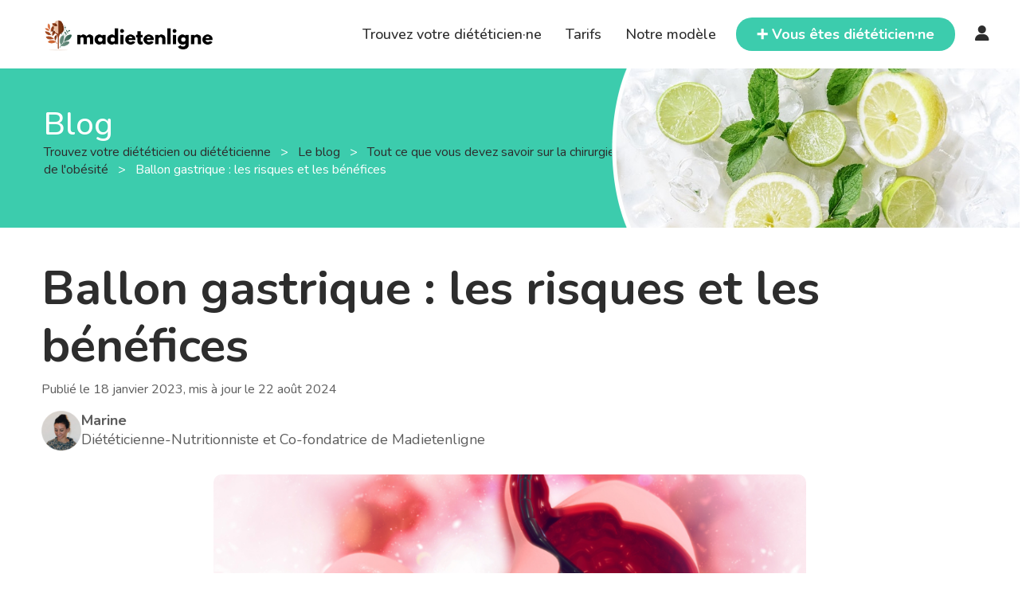

--- FILE ---
content_type: text/html; charset=UTF-8
request_url: https://www.madietenligne.fr/blog/ballon-gastrique-les-risques-et-les-benefices
body_size: 10866
content:

<!doctype html>
<html lang="fr">

<head>
	<meta charset="utf-8" />
	<meta http-equiv="X-UA-Compatible" content="IE=edge" />
	<meta name="keywords" content="diététique en ligne,diététicien,diététicienne,diététique,nutrition,consultation,téléconsultation,rendez-vous" />
	<meta name="description" content="Trouvez rapidement un·e diététicien·ne et prenez rendez-vous en ligne gratuitement pour une consultation en cabinet ou à distance." />
	<meta name="author" content="Eddy MONTUS" />
	<meta name="viewport" content="width=device-width, initial-scale=1, maximum-scale=5" />
		<title>Les choses importantes à savoir sur le ballon gastrique avant de vous lancer</title>

	<meta property="og:url" content="http://www.madietenligne.fr/blog/ballon-gastrique-les-risques-et-les-benefices" />
	<meta property="og:title" content="Les choses importantes à savoir sur le ballon gastrique avant de vous lancer" />
	<meta property="og:description" content="Trouvez rapidement un·e diététicien·ne et prenez rendez-vous en ligne gratuitement pour une consultation en cabinet ou à distance." />

			<meta property="og:type" content="article" />
		<meta property="og:image" content="https://image.madietenligne.fr/images/blog/Illustration-ballon-gastrique.png" />
	
	<link rel="apple-touch-icon" sizes="180x180" href="/apple-touch-icon.png" />
	<link rel="shortcut icon" type="image/x-icon" href="/favicon.ico" />
	<link rel="icon" type="image/png" sizes="32x32" href="/favicon-32x32.png" />
	<link rel="icon" type="image/png" sizes="16x16" href="/favicon-16x16.png" />
	<link rel="manifest" href="/site.webmanifest" />

	<!-- Canoncial -->
			<link rel="canonical" href="https://www.madietenligne.fr/blog/ballon-gastrique-les-risques-et-les-benefices" />
	
	<!-- Fonts -->
	<link rel="preconnect" href="https://fonts.googleapis.com">
	<link rel="preconnect" href="https://fonts.gstatic.com" crossorigin>
	<link href="https://fonts.googleapis.com/css2?family=Nunito:ital,wght@0,200..1000;1,200..1000&display=swap" rel="stylesheet">
	<link rel="stylesheet" type="text/css" href="/node_modules/@fortawesome/fontawesome-free/css/all.min.css?v=6" />

	<link rel="stylesheet" href="https://cdn.jsdelivr.net/gh/orestbida/cookieconsent@3.1.0/dist/cookieconsent.css" />

	<!-- Style CSS -->
	<link rel="stylesheet" type="text/css" href="/node_modules/bootstrap/dist/css/bootstrap.min.css?v=6.0.7b" />

			<link rel="stylesheet" type="text/css" href="/css/blog.min.css?v=6.0.7b" />
	
	<link rel="stylesheet" type="text/css" href="/css/style.min.css?v=6.0.7b" />
	<link rel="stylesheet" type="text/css" href="/css/responsive.min.css?v=6.0.7b" />
</head>

<body>
						<div id="wrapper">
						<header id="header" class="site-header">
								<div class="container-fluid">
					<div class="row align-items-center">
						<div class="col-1 d-lg-none p-0 align-center">
							<div class="site__menu">
								<a title="Menu Icon" href="#" class="site__menu__icon">
									<i class="fa-solid fa-bars"></i>
								</a>
								<div class="popup-background"></div>
								<div class="popup popup--left">
									<a title="Close" href="#" class="popup__close">
										<i class="fa-solid fa-xmark"></i>
									</a><!-- .popup__close -->
									<div class="popup__content">
										<div class="popup__destinations popup__box">
											<ul class="menu-arrow">
												<li>
													<a href="/annuaire" title="Trouvez votre diététicien·ne">Trouvez votre diététicien·ne</a>
												</li>
											</ul>
										</div>
										<div class="popup__menu popup__box">
											<ul class="menu-arrow">
												<li>
													<a href="javascript:;" onclick="window.linkAction(this); return false;" data-href="L3Rhcmlmcw==" title="Tarifs">Tarifs</a>
												</li>
											</ul>
										</div><!-- .popup__menu -->
										<div class="popup__destinations popup__box">
											<ul class="menu-arrow">
												<li>
													<a href="javascript:;" onclick="window.linkAction(this); return false;" data-href="L25vdHJlLW1vZGVsZQ==" title="Notre modèle">Notre modèle</a>
												</li>
											</ul>
										</div>
										<div class="popup__user popup__box open-form">
																							<a title="Connexion" href="javascript:;" class="open-login">Connexion</a>
																					</div><!-- .popup__user -->
									</div><!-- .popup__content -->
									<div class="popup__button popup__box">
										<a href="javascript:;" onclick="window.linkAction(this); return false;" data-href="L3Bybw==" title="Vous êtes diététicien·ne" class="btn">
											<span>➕ Vous êtes diététicien·ne ?</span>
										</a>
									</div><!-- .popup__button -->
								</div><!-- .popup -->
							</div><!-- .site__menu -->
						</div>
						<div class="col-10 col-lg-3">
							<div class="site site-brand">
								<div class="site__brand">
									<a title="Logo" href="/" class="site__brand__logo"><img src="/images/assets/logo.png" alt="Madietenligne"></a>
								</div><!-- .site__brand -->
							</div><!-- .site -->
						</div><!-- .col-md-6 -->
						<div class="col-1 col-lg-9 p-0">
							<div class="right-header align-right">
								<nav class="main-menu">
									<ul>
										<li>
											<a href="/annuaire" title="Trouvez votre diététicien·ne">Trouvez votre diététicien·ne</a>
										</li>
										<li>
											<a href="javascript:;" onclick="window.linkAction(this); return false;" data-href="L3Rhcmlmcw==" title="Tarifs">Tarifs</a>
										</li>
										<li>
											<a href="javascript:;" onclick="window.linkAction(this); return false;" data-href="L25vdHJlLW1vZGVsZQ==" title="Notre modèle">Notre modèle</a>
										</li>
									</ul>
								</nav>
								<div class="popup popup-form">
									<a title="Close" href="javascript:;" class="popup__close">
										<i class="fa-solid fa-xmark"></i>
									</a><!-- .popup__close -->
									<ul class="choose-form">
										<li class="nav-login active"><a title="Connexion" href="#login">Connexion</a></li>
										<li class="nav-reset"><a title="Mot de passe oublié" href="#reset">Mot de passe oublié</a></li>
									</ul>
									<div class="popup-content">
										<form method="post" action="/connexion" class="form-log form-content" id="login" >
																																	<input type="hidden" name="redirect" value="" />
											<div class="field-input">
												<input name="email" type="email" value="" placeholder="Email" required="required">
											</div>
											<div class="field-input">
												<input name="password" type="password" value="" placeholder="Mot de passe" required="required">
											</div>
											<a title="🧑‍⚕️ Diététicien·ne, je m’inscris ✌️" href="/pro">🧑‍⚕️ Diététicien·ne, je m’inscris ✌️</a>
											<input type="submit" name="submit" value="Connexion">
										</form>
										<form method="post" action="/mot-de-passe-oublie" class="form-sign form-content" id="reset"  style="display:none;">
																						<div class="field-input">
												<input name="email" type="email" value="" placeholder="Email" required="required">
											</div>
											<input type="submit" name="submit" value="Valider">
										</form>
									</div>
								</div><!-- .popup-form -->
								<div class="right-header__search">
									<a title="Search" href="javascript:;" class="search-open">
										🔍
									</a>
									<div class="site__search">
										<a title="Close" href="javascript:;" class="search__close">
											<i class="fa-solid fa-xmark"></i>
										</a><!-- .search__close -->
										<form action="/annuaire" class="site__search__form" method="GET">
											<div class="site__search__field">
												<span class="site__search__icon">
													🔍
												</span><!-- .site__search__icon -->
												<input class="site__search__input" id="city-mobile" type="text" name="city" placeholder="Ex : Paris, Bordeaux, ...">
											</div><!-- .search__input -->
										</form><!-- .search__form -->
									</div><!-- .site__search -->
								</div>
								<div class="right-header__button btn">
									<a href="javascript:;" onclick="window.linkAction(this); return false;" data-href="L3Bybw==" title="Vous êtes diététicien·ne">
										<span>➕ Vous êtes diététicien·ne</span>
									</a>
								</div><!-- .right-header__button -->
								<div class="main-menu">
																			<a title="Login" class="open-login" href="javascript:;"><i class="fa-solid fa-user" style="font-size:20px;"></i></a>
																	</div>
							</div><!-- .right-header -->
						</div><!-- .col-md-6 -->
					</div><!-- .row -->
				</div><!-- .container-fluid -->
				</header><!-- .site-header -->

													<main id="main" class="site-main">
																		
									
<div class="page-title page-title--small page-title--blog align-left d-none d-lg-block">
    <div class="header-illustration" style="background-image: url(/images/bg/bg-blog.jpeg);">
    </div>
    <div class="container">
        <div class="page-title__content">
            <span class="h1">Blog</span>
            <p class="page-title__slogan">
                <span>
                    <a title="Homepage" href="/"><i class="ti ti-home"></i> Trouvez votre diététicien ou diététicienne </a>
                </span>
                <span>&nbsp; > &nbsp;</span>
                <span>
                    <a title="Blog" href="/blog"><i class="ti ti-home"></i> Le blog </a>
                </span>
                                    <span>&nbsp; > &nbsp;</span>
                    <span>
                        <a title="Blog" href="https://www.madietenligne.fr/blog/tout-ce-que-vous-devez-savoir-sur-la-chirurgie-de-l-obesite"><i class="ti ti-home"></i> Tout ce que vous devez savoir sur la chirurgie de l'obésité </a>
                    </span>
                                <span>&nbsp; > &nbsp;</span>
                <span>Ballon gastrique : les risques et les bénéfices</span>
            </p>
        </div>
    </div>
</div><!-- .page-title -->

<div class="container d-block d-lg-none">
    <p class="page-title__slogan">
        <span>
            <a title="Homepage" href="/"><i class="ti ti-home"></i> Trouvez votre diététicien ou diététicienne </a>
        </span>
        <span>&nbsp; > &nbsp;</span>
        <span>
            <a title="Blog" href="/blog"><i class="ti ti-home"></i> Le blog </a>
        </span>
                    <span>&nbsp; > &nbsp;</span>
            <span>
                <a title="Blog" href="https://www.madietenligne.fr/blog/tout-ce-que-vous-devez-savoir-sur-la-chirurgie-de-l-obesite"><i class="ti ti-home"></i> Tout ce que vous devez savoir sur la chirurgie de l'obésité </a>
            </span>
                <span>&nbsp; > &nbsp;</span>
        <span>Ballon gastrique : les risques et les bénéfices</span>
    </p>
</div>

<div class="blog-content">
    <div class="container">

        <h1 class="page-title__name">Ballon gastrique : les risques et les bénéfices</h1>
        <p class="publish-date">Publié le 18 janvier 2023, mis à jour le 22 août 2024</p>
        <div class="author-container mb-3">
            <div>
                <img src="/images/marine.png" class="author-pic" alt="Photo marine" />
            </div>
            <p><b>Marine</b><br/>Diététicienne-Nutritionniste et Co-fondatrice de Madietenligne</p>
        </div>

        <div class="row">
                                <div class="col-lg-12">
                                        <div class="blog-left">
                        <div class="entry-content">
                            <div class="featured-imagebox featured-imagebox-post ttm-box-view-top-image">
                                                                        <div class="col-12 col-md-8 offset-md-2">
                                                                                <div class="featured-thumbnail" style="background:url('https://image.madietenligne.fr/images/blog/Illustration-ballon-gastrique.png')">
                                        </div>
                                        </div>
                                    </div>
                                    <p class="fw-bold mt-4"></p>
                                    <div class="ttm-blog-classic-content single-blog ttm-bgcolor-white">
                                        <div class="mb-5 summary">
                                            <p class="h4 mt-4 mb-4"><b>Sommaire:</b></p>
                                            <ul>
  <li class="first">
    <a href="#les-differents-types-de-ballons-gastriques">Les différents types de ballons gastriques</a>
  </li>
  <li>
    <a href="#qu-est-ce-que-le-ballon-allurion-anciennement-elipse">Qu&#039;est-ce que le ballon Allurion (anciennement Elipse) ? </a>
  </li>
  <li>
    <a href="#quels-sont-les-avantages-et-les-risques-du-ballon-intra-gastrique">Quels sont les avantages et les risques du ballon intra-gastrique ?</a>
  </li>
  <li>
    <a href="#pose-du-ballon-gastrique-comment-se-passe-la-convalescence">Pose du ballon gastrique : comment se passe la convalescence ?</a>
  </li>
  <li>
    <a href="#la-perte-de-poids-attendue-avec-un-ballon-dans-l-estomac">La perte de poids attendue avec un ballon dans l&#039;estomac ?</a>
  </li>
  <li>
    <a href="#les-resultats-a-long-terme">Les résultats à long terme</a>
  </li>
  <li>
    <a href="#les-alternatives-au-ballon-gastrique-pour-la-perte-de-poids">Les alternatives au ballon gastrique pour la perte de poids</a>
  </li>
  <li>
    <a href="#quel-est-le-cout-prix-d-un-ballon-gastrique-et-sa-prise-en-charge">Quel est le coût (prix) d&#039;un ballon gastrique et sa prise en charge ?</a>
  </li>
  <li>
    <a href="#est-ce-que-la-mutuelle-rembourse-le-ballon-gastrique">Est-ce que la mutuelle rembourse le ballon gastrique ?</a>
  </li>
  <li class="last">
    <a href="#qui-a-le-droit-au-ballon-gastrique-les-criteres-d-eligibilite">Qui a le droit au ballon gastrique ? Les critères d&#039;éligibilité</a>
  </li>
</ul>
                                        </div>
                                    </div>

                                    
                                    <div class="entry-desc">
                                        <p>Le ballon gastrique est une méthode non chirurgicale utilisée qui a pour objectif d'aider les personnes en surpoids à perdre du poids. Il s'agit d'un dispositif en silicone ou en polyuréthane rempli de solution saline stérile qui est inséré dans l'estomac grâce à un cathéter. Le ballon gastrique occupe une partie de l'espace de l'estomac, ce qui diminue la sensation de faim et augmente la sensation de satiété. Cette technique peut être utilisée comme un outil supplémentaire dans le cadre d'un programme de perte de poids, en combinaison avec un régime alimentaire équilibré et de l'exercice physique.</p>
<h2 id="les-differents-types-de-ballons-gastriques">Les différents types de ballons gastriques</h2>
<p>Il existe plusieurs types de ballons gastriques utilisés pour aider les patients souffrant de surpoids ou d'obésité à perdre du poids. Les deux principaux types sont le ballon en polyuréthane et le ballon en silicone.</p>
<p>Le <strong>ballon en polyuréthane</strong> est inséré dans l'estomac via une capsule reliée à un cathéter. Il est ensuite rempli de solution saline (eau salée stérile) via le cathéter. La durée d'utilisation de ce ballon est généralement de 4 à 6 mois, après quoi il se désintègre tout seul et est éliminé par voie naturelle.</p>
<p>Le <strong>ballon en silicone</strong> est quant à lui inséré et retiré par voie endoscopique (fibroscopie) sous anesthésie générale. Il est rempli de sérum physiologique et dure généralement 1 an. Il a l'avantage d'être plus durable que le ballon en polyuréthane, cependant la pose et le retrait du ballon gastrique nécessite une intervention par le médecin spécialisé.</p>
<p>Les deux types de ballons gastriques ont pour effet de limiter la capacité de l'estomac, ce qui entraîne une sensation de satiété plus rapidement et donc une diminution de la quantité de nourriture ingérée. Ils sont généralement utilisés en association avec un suivi diététique et des exercices physiques pour obtenir des bons résultats.</p>
<h2 id="qu-est-ce-que-le-ballon-allurion-anciennement-elipse">Qu'est-ce que le ballon Allurion (anciennement Elipse) ?&nbsp;</h2>
<p>Le ballon Allurion est une méthode de perte de poids non-chirurgicale qui utilise un petit ballon rempli d'eau pour diminuer l'appétit et la quantité de nourriture que vous pouvez manger. Le ballon est inséré dans l'estomac à travers la bouche, sans nécessiter d'incision ou d'anesthésie générale, et est ensuite rempli d'eau à l'aide d'un tube mince. Une fois rempli, le ballon flotte librement dans l'estomac, occupant de l'espace et créant une sensation de satiété. Après 4 mois, le ballon se désintègre tout seul dans l’estomac. Cette méthode est adaptée pour les patients qui ont un indice de masse corporelle (IMC) compris entre 27 et 40 et qui cherchent une alternative à la chirurgie bariatrique.</p>
<p></p>
<h2 id="quels-sont-les-avantages-et-les-risques-du-ballon-intra-gastrique">Quels sont les avantages et les risques du ballon intra-gastrique ?</h2>
<p>Le ballon gastrique (aussi appelé ballon intra-gastrique) est une méthode non invasive pour perdre du poids et diminuer la surchage pondérale. Le ballon occupe une partie de l'espace de l'estomac, ce qui permet de se sentir plus rapidement rassasié et de manger moins.</p>
<p>Les avantages du ballon gastrique sont une <strong>perte de poids rapide</strong>, une diminution des risques de maladies liées à l'obésité, et une récupération rapide après l'intervention. Cependant, il existe également des risques associés au ballon gastrique, tels que des vomissements, des nausées, des douleurs abdominales. Il y a aussi un risque de migration ou de fuite du ballon.</p>
<p></p>
<h2 id="pose-du-ballon-gastrique-comment-se-passe-la-convalescence">Pose du ballon gastrique : comment se passe la convalescence ?</h2>
<p><strong>Dans les premiers jours</strong> qui suivent la pose d'un ballon gastrique, il est normal de ressentir des sensations d'inconfort, comme des <strong>vomissements ou des nausées</strong>, ainsi que des douleurs abdominales. Ces symptômes sont généralement temporaires et devraient s'estomper au bout d'une semaine environ.</p>
<p>Il est important de suivre un régime alimentaire adapté après la pose d'un ballon gastrique, car l'estomac est encore sensible et ne peut pas tolérer les aliments trop riches ou épicés. Il est également recommandé de boire beaucoup d'eau.</p>
<p>Le suivi avec une équipe médicale pluridisciplinaire est essentiel et il est ainsi essentiel de suivre un <strong>suivi régulier avec un diététicien</strong><strong> </strong>pour rééquilibrer l'alimentation, avoir des consignes diététiques et gérer les sensations alimentaires. Il est important de continuer à manger des aliments sains et équilibrés suivant vos besoins, pour maintenir un poids santé et éviter de reprendre les kilos perdus.</p>
<p>L'exercice régulier est de son côté essentiel pour maintenir un poids santé et améliorer la santé.</p>
<p><b></b></p>
<p><div class="sponso-container"><h2>Consulter un·e diététicien·ne</h2><div class="sponso"><p><b>Besoin d'un avis sur votre alimentation</b> rapidement ?<br/>Prenez rendez-vous simplement avec un·e <b>diététicien·ne</b></p><a href="https://www.madietenligne.fr/annuaire/specialites/chirurgie-bariatrique" class="btn btn-white">Consultez</a></div></div></p>
<h2 id="la-perte-de-poids-attendue-avec-un-ballon-dans-l-estomac">La perte de poids attendue avec un ballon dans l'estomac ?</h2>
<p>En utilisant ce dispositif, il est possible de <strong>perdre environ 10 à 15% de son poids total</strong>, ce qui représente une <strong>moyenne de 10 à 15 kilos</strong>. Cependant, la réussite de cette technique et les résultats peuvent varier en fonction de l'IMC de départ, du suivi alimentaire mis en place, de l'activité physique, du métabolisme…</p>
<h2 id="les-resultats-a-long-terme">Les résultats à long terme</h2>
<p>L'utilisation d'un ballon gastrique peut entraîner des résultats à long terme importants en termes de perte de poids. En effet, il est courant d'observer une <strong>perte de poids supérieure à 10 % (6 à 18 mois après le retrait du ballon)</strong>, qui se maintient chez 30 à 50 % des patients. Mais aussi une diminution de l'indice de masse corporelle (IMC) et de la masse grasse, ainsi qu'une diminution de la prise énergétique au quotidien. Ces résultats peuvent varier en fonction de facteurs tels que le mode de vie et l'état de santé de la personne avant et après l'utilisation du ballon gastrique.</p>
<p><b></b></p>
<h2 id="les-alternatives-au-ballon-gastrique-pour-la-perte-de-poids">Les alternatives au ballon gastrique pour la perte de poids</h2>
<p>Il existe plusieurs alternatives au ballon gastrique pour la perte de poids, dont l'anneau gastrique, le bypass gastrique et la sleeve gastrectomie. L'<strong><a href="https://www.madietenligne.fr/blog/les-avantages-et-les-risques-de-lanneau-gastrique-ce-que-vous-devez-savoir" target="_blank" rel="noopener">anneau gastrique</a></strong> est un dispositif médical qui est inséré chirurgicalement autour de l'estomac pour diminuer sa taille. Le <a href="https://www.madietenligne.fr/blog/les-avantages-et-les-risques-du-bypass-gastrique" target="_blank" rel="noopener"><strong>bypass gastrique</strong></a> est une intervention chirurgicale qui consiste à créer une petite poche gastrique et à raccorder une partie de l'intestin grêle directement à cette poche, ce qui limite la quantité de nourriture que vous pouvez manger et absorber. La <strong><a href="https://www.madietenligne.fr/blog/la-sleeve-gastrectomie-avantages-et-inconvenients" target="_blank" rel="noopener">sleeve gastrectomie</a></strong> est une intervention chirurgicale qui consiste à retirer une partie de l'estomac pour réduire sa taille. Ces <a href="https://www.madietenligne.fr/blog/tout-ce-que-vous-devez-savoir-sur-la-chirurgie-de-l-obesite" target="_blank" rel="noopener">alternatives chirurgicales au ballon gastrique</a> peuvent entraîner une perte de poids importante, mais elles comportent des risques et des effets secondaires possibles, et doivent être discutées avec un médecin pour déterminer laquelle est la plus appropriée.</p>
<h2 id="quel-est-le-cout-prix-d-un-ballon-gastrique-et-sa-prise-en-charge">Quel est le coût (prix) d'un ballon gastrique et sa prise en charge ?</h2>
<p>En général, l'insertion d'un ballon gastrique coûte <strong>environ 3000 euros</strong>, ce qui n'est pas remboursé par l'assurance maladie. Le retrait du ballon en silicone nécessite un coût supplémentaire d'environ 400 euros.</p>
<h2 id="est-ce-que-la-mutuelle-rembourse-le-ballon-gastrique">Est-ce que la mutuelle rembourse le ballon gastrique ?</h2>
<p></p>
<p>Actuellement, <strong>les mutuelles ne prennent pas en charge le ballon gastrique</strong>. Cependant, les consultations avec les praticiens spécialisés dans ce traitement peuvent être remboursées selon les termes spécifiques de votre contrat de mutuelle. Il est recommandé de vérifier les détails de votre couverture ou de contacter directement votre assureur pour obtenir des informations précises sur les solutions de remboursement disponibles.</p>
<h2 id="qui-a-le-droit-au-ballon-gastrique-les-criteres-d-eligibilite">Qui a le droit au ballon gastrique ? Les critères d'éligibilité</h2>
<p>Tout d'abord, il est nécessaire d'avoir un <strong>IMC (indice de masse corporelle) supérieur à 27</strong>. Cet indice est calculé en divisant votre poids en kilogrammes par votre taille en mètres au carré.</p>
<p>Ensuite, l'âge est un critère important. L’âge recommandé est de <strong>18 à 65 ans</strong>.</p>
<p>Il est également important de vérifier avec le médecin qu'il n'y a <strong>pas de contre-indications</strong> pour la procédure. Les grossesses, l'alcoolisme, les troubles du comportement alimentaire, les antécédents de chirurgie gastrique, les hernies hiatales, les pathologies hépatiques sévères, la maladie de Crohn, la prise d'anti-inflammatoires ou d'anti-coagulants sont des exemples de situations qui peuvent rendre la procédure inadéquate ou dangereuse.</p>                                    </div><!-- .entry-desc -->
                            </div><!-- .entry-content -->
                        </div><!-- .place__left -->
                    </div>
                                        <div class="row mx-lg-5">
                        <div class="col-12">
                            <div class="related-post">
                                                                    <h2>Articles de la même catégorie :</h2>
                                    <div class="related-grid columns-3">
                                                                                    <article class="hover__box post">
                                                <div class="post__thumb hover__box__thumb">
                                                    <a title="La sleeve gastrectomie : avantages et inconvénients" href="https://www.madietenligne.fr/blog/la-sleeve-gastrectomie-avantages-et-inconvenients"><img data-src="https://image.madietenligne.fr/images/blog/Illustration-sleeve-gastrectomie.png?resize=fill:150" alt="Illustration article" loading="lazy"></a>
                                                </div>
                                                <div class="post__info">
                                                    <p class="post__category">
                                                        Diététique | Article
                                                        <span class="date">
                                                            16/01/2023                                                        </span>
                                                    </p>
                                                    <h4><a title="La sleeve gastrectomie : avantages et inconvénients" href="https://www.madietenligne.fr/blog/la-sleeve-gastrectomie-avantages-et-inconvenients">La sleeve gastrectomie : avantages et inconvénients</a></h4>
                                                </div>
                                            </article>
                                                                                    <article class="hover__box post">
                                                <div class="post__thumb hover__box__thumb">
                                                    <a title="Les avantages et les risques de l'anneau gastrique : ce que vous devez savoir" href="https://www.madietenligne.fr/blog/les-avantages-et-les-risques-de-lanneau-gastrique-ce-que-vous-devez-savoir"><img data-src="https://image.madietenligne.fr/images/blog/Illustration-anneau-gastrique.png?resize=fill:150" alt="Illustration article" loading="lazy"></a>
                                                </div>
                                                <div class="post__info">
                                                    <p class="post__category">
                                                        Diététique | Article
                                                        <span class="date">
                                                            17/01/2023                                                        </span>
                                                    </p>
                                                    <h4><a title="Les avantages et les risques de l'anneau gastrique : ce que vous devez savoir" href="https://www.madietenligne.fr/blog/les-avantages-et-les-risques-de-lanneau-gastrique-ce-que-vous-devez-savoir">Les avantages et les risques de l'anneau gastrique : ce que vous devez savoir</a></h4>
                                                </div>
                                            </article>
                                                                                    <article class="hover__box post">
                                                <div class="post__thumb hover__box__thumb">
                                                    <a title="Les avantages et les risques du Bypass Gastrique" href="https://www.madietenligne.fr/blog/les-avantages-et-les-risques-du-bypass-gastrique"><img data-src="https://image.madietenligne.fr/images/blog/Illustration-bypass-gastrique.png?resize=fill:150" alt="Illustration article" loading="lazy"></a>
                                                </div>
                                                <div class="post__info">
                                                    <p class="post__category">
                                                        Diététique | Article
                                                        <span class="date">
                                                            19/01/2023                                                        </span>
                                                    </p>
                                                    <h4><a title="Les avantages et les risques du Bypass Gastrique" href="https://www.madietenligne.fr/blog/les-avantages-et-les-risques-du-bypass-gastrique">Les avantages et les risques du Bypass Gastrique</a></h4>
                                                </div>
                                            </article>
                                                                                    <article class="hover__box post">
                                                <div class="post__thumb hover__box__thumb">
                                                    <a title="Chirurgie bariatrique : les risques de carences en vitamines" href="https://www.madietenligne.fr/blog/chirurgie-bariatrique-les-risques-de-carences-en-vitamines"><img data-src="https://image.madietenligne.fr/images/blog/Illustration-carence-vitamine-chiturgie-bariatrique.png?resize=fill:150" alt="Illustration article" loading="lazy"></a>
                                                </div>
                                                <div class="post__info">
                                                    <p class="post__category">
                                                        Diététique | Article
                                                        <span class="date">
                                                            21/01/2023                                                        </span>
                                                    </p>
                                                    <h4><a title="Chirurgie bariatrique : les risques de carences en vitamines" href="https://www.madietenligne.fr/blog/chirurgie-bariatrique-les-risques-de-carences-en-vitamines">Chirurgie bariatrique : les risques de carences en vitamines</a></h4>
                                                </div>
                                            </article>
                                                                            </div>
                                                            </div>
                        </div>
                    </div>
                    </div>
                </div>
        </div><!-- .blog-content -->									</main>

																			<footer id="footer" class="footer">
											<div class="container">
																									<div class="footer__top">
														<div class="row mb-5">
															<div class="col-lg-5">
																<div class="footer__top__info">
																	<a title="Logo" href="01_index_1.html" class="footer__top__info__logo"><img data-src="/images/assets/logo.png" alt="Madietenligne" loading="lazy"></a>
																	<p class="footer__top__info__desc">
																		Nous sommes ce que nous mangeons, nous avons ainsi fait de notre priorité l’accès simplifié à des vrai·e·s expert·e·s de la nutrition.
																		Bienvenue sur Madietenligne, une plateforme d’échanges et de mise en relation entre diététicien·ne et patient·e.
																	</p>
																</div>
															</div>
															<div class="col-lg-2">
																<aside class="footer__top__nav">
																	<h3>Liens</h3>
																	<ul>
																		<!--<li><a title="À propos" href="06_about-us.html">À propos</a></li>-->
																		<li><a title="Blog" href="/blog">Blog</a></li>
																		<li><a title="Partenariat" href="/partenariat">Partenariat</a></li>
																		<li><a title="Recettes" href="/recettes">Recettes</a></li>
																		<!--<li><a title="Faqs" href="15_faqs.html">Faqs</a></li>-->
																																					<li><a href="javascript:;" onclick="window.linkAction(this); return false;" data-href="L29wZW4tc3RhcnR1cA==">Open startup</a></li>
																																			</ul>
																</aside>
															</div>
															<div class="col-lg-2">
																<aside class="footer__top__nav">
																	<h3>Légal</h3>
																	<ul>
																		<li><a href="javascript:;" onclick="window.linkAction(this); return false;" data-href="L2NndQ==">Conditions générales d'utilisation</a></li>
																		<li><a href="javascript:;" onclick="window.linkAction(this); return false;" data-href="L2Nndg==">Conditions générales de vente</a></li>
																		<li><a href="javascript:;" onclick="window.linkAction(this); return false;" data-href="L21lbnRpb25zLWxlZ2FsZXM=">Mentions légales</a></li>
																		<li><a href="javascript:;" onclick="window.linkAction(this); return false;" data-href="L2NvbmZpZGVudGlhbGl0ZQ==">Confidentialité</a></li>
																	</ul>
																</aside>
															</div>
															<div class="col-lg-3">
																<aside class="footer__top__nav footer__top__nav--contact">
																	<h3>Nous contacter</h3>
																	<p>
																		<a href="javascript:;" onclick="window.linkAction(this); return false;" data-href="L2NvbnRhY3Q=" title="Contact">Formulaire de contact</a>
																	</p>
																	<ul>
																		<li class="facebook">
																			<a title="Facebook" href="https://facebook.com/madietenlignefr-107098407682501">
																				<i class="fa-brands fa-facebook-f"></i>
																			</a>
																		</li>
																		<li class="instagram">
																																								<a title="Instagram" href="https://www.instagram.com/madietenligne">
																																										<i class="fa-brands fa-instagram"></i>
																					</a>
																		</li>
																		<li class="linkedin">
																			<a title="Linkedin" href="https://www.linkedin.com/company/madietenligne">
																				<i class="fa-brands fa-linkedin-in"></i>
																			</a>
																		</li>
																	</ul>
																</aside>
															</div>
														</div>
														<div class="row">
															<div class="col-12">
																<div class="widget clearfix">
																	<h3 class="widget-title">Pages populaires</h3>
																																			<h4>
																			Trouvez un diététicien ou une diététicienne dans votre région
																		</h4>
																		<p>
																			<a href="/annuaire/regions/auvergne-rhone-alpes">Auvergne-Rhône-Alpes</a> / <a href="/annuaire/regions/bourgogne-franche-comte">Bourgogne-Franche-Comté</a> / <a href="/annuaire/regions/bretagne">Bretagne</a> / <a href="/annuaire/regions/centre-val-de-loire">Centre-Val de Loire</a> / <a href="/annuaire/regions/corse">Corse</a> / <a href="/annuaire/regions/grand-est">Grand Est</a> / <a href="/annuaire/departements/guadeloupe">Guadeloupe</a> / <a href="/annuaire/departements/guyane">Guyane</a> / <a href="/annuaire/regions/hauts-de-france">Hauts-de-France</a> / <a href="/annuaire/regions/ile-de-france">Île-de-France</a> / <a href="/annuaire/departements/la-reunion">La Réunion</a> / <a href="/annuaire/departements/martinique">Martinique</a> / <a href="/annuaire/departements/mayotte">Mayotte</a> / <a href="/annuaire/regions/normandie">Normandie</a> / <a href="/annuaire/regions/nouvelle-aquitaine">Nouvelle-Aquitaine</a> / <a href="/annuaire/regions/occitanie">Occitanie</a> / <a href="/annuaire/regions/pays-de-la-loire">Pays de la Loire</a> / <a href="/annuaire/regions/provence-alpes-cote-d-azur">Provence-Alpes-Côte d'Azur</a>																		</p>
																																																				<h4>
																			Trouvez un diététicien ou une diététicienne dans les villes populaires
																		</h4>
																		<p>
																			<a href="/annuaire/villes/aix-en-provence">Aix-en-Provence</a> / <a href="/annuaire/villes/amiens">Amiens</a> / <a href="/annuaire/villes/angers">Angers</a> / <a href="/annuaire/villes/annecy">Annecy</a> / <a href="/annuaire/villes/argenteuil">Argenteuil</a> / <a href="/annuaire/villes/asnieres-sur-seine">Asnières-sur-Seine</a> / <a href="/annuaire/villes/aubervilliers">Aubervilliers</a> / <a href="/annuaire/villes/avignon">Avignon</a> / <a href="/annuaire/villes/besancon">Besançon</a> / <a href="/annuaire/villes/bordeaux">Bordeaux</a> / <a href="/annuaire/villes/boulogne-billancourt">Boulogne-Billancourt</a> / <a href="/annuaire/villes/brest">Brest</a> / <a href="/annuaire/villes/caen">Caen</a> / <a href="/annuaire/villes/clermont-ferrand">Clermont-Ferrand</a> / <a href="/annuaire/villes/creteil">Créteil</a> / <a href="/annuaire/villes/dijon">Dijon</a> / <a href="/annuaire/villes/grenoble">Grenoble</a> / <a href="/annuaire/villes/le-havre">Le Havre</a> / <a href="/annuaire/villes/mans">Le Mans</a> / <a href="/annuaire/villes/lille">Lille</a> / <a href="/annuaire/villes/limoges">Limoges</a> / <a href="/annuaire/villes/lyon">Lyon</a> / <a href="/annuaire/villes/marseille">Marseille</a> / <a href="/annuaire/villes/metz">Metz</a> / <a href="/annuaire/villes/montpellier">Montpellier</a> / <a href="/annuaire/villes/montreuil">Montreuil</a> / <a href="/annuaire/villes/mulhouse">Mulhouse</a> / <a href="/annuaire/villes/nancy">Nancy</a> / <a href="/annuaire/villes/nanterre">Nanterre</a> / <a href="/annuaire/villes/nantes">Nantes</a> / <a href="/annuaire/villes/nice">Nice</a> / <a href="/annuaire/villes/nimes">Nîmes</a> / <a href="/annuaire/villes/orleans">Orléans</a> / <a href="/annuaire/villes/paris">Paris</a> / <a href="/annuaire/villes/perpignan">Perpignan</a> / <a href="/annuaire/villes/poitiers">Poitiers</a> / <a href="/annuaire/villes/reims">Reims</a> / <a href="/annuaire/villes/rennes">Rennes</a> / <a href="/annuaire/villes/roubaix">Roubaix</a> / <a href="/annuaire/villes/rouen">Rouen</a> / <a href="/annuaire/villes/saint-denis">Saint-Denis</a> / <a href="/annuaire/villes/saint-etienne">Saint-Etienne</a> / <a href="/annuaire/villes/saint-paul">Saint-Paul</a> / <a href="/annuaire/villes/strasbourg">Strasbourg</a> / <a href="/annuaire/villes/toulon">Toulon</a> / <a href="/annuaire/villes/toulouse">Toulouse</a> / <a href="/annuaire/villes/tourcoing">Tourcoing</a> / <a href="/annuaire/villes/tours">Tours</a> / <a href="/annuaire/villes/villeurbanne">Villeurbanne</a> / <a href="/annuaire/villes/vitry-sur-seine">Vitry-sur-Seine</a>																		</p>
																																																				<h4>
																			<a href="/annuaire/specialites">Diététiciens, diététiciennes par spécialités</a>
																		</h4>
																		<p>
																			<a href="/annuaire/specialites/addictions">Addictions</a> / <a href="/annuaire/specialites/alimentation-en-pleine-conscience">Alimentation en pleine conscience</a> / <a href="/annuaire/specialites/alimentation-et-cancer">Alimentation et cancer</a> / <a href="/annuaire/specialites/alimentation-intuitive">Alimentation Intuitive</a> / <a href="/annuaire/specialites/alimentation-vegetalienne-vegan">Alimentation Végétalienne (vegan)</a> / <a href="/annuaire/specialites/alimentation-vegetarienne">Alimentation végétarienne</a> / <a href="/annuaire/specialites/allaitement">Allaitement</a> / <a href="/annuaire/specialites/allergies-intolerances-alimentaires">Allergies / Intolérances Alimentaires</a> / <a href="/annuaire/specialites/chirurgie-bariatrique">Chirurgie bariatrique</a> / <a href="/annuaire/specialites/confort-digestif">Confort digestif</a> / <a href="/annuaire/specialites/denutrition">Dénutrition</a> / <a href="/annuaire/specialites/dermonutrition">Dermonutrition </a> / <a href="/annuaire/specialites/diabete">Diabète</a> / <a href="/annuaire/specialites/diversification-menee-par-l-enfant-dme">Diversification menée par l'enfant (DME) </a> / <a href="/annuaire/specialites/endometriose">Endométriose</a> / <a href="/annuaire/specialites/grossesse">Grossesse</a> / <a href="/annuaire/specialites/horaires-decales">Horaires décalés</a> / <a href="/annuaire/specialites/hypnose">Hypnose</a> / <a href="/annuaire/specialites/maladie-coeliaque">Maladie cœliaque</a> / <a href="/annuaire/specialites/maladies-cardio-vasculaires">Maladies cardio-vasculaires</a> / <a href="/annuaire/specialites/maladies-inflammatoires-chroniques-de-l-intestin">Maladies inflammatoires chroniques de l'intestin (MICI)</a> / <a href="/annuaire/specialites/maladies-renales">Maladies rénales</a> / <a href="/annuaire/specialites/microbiote">Microbiote </a> / <a href="/annuaire/specialites/micronutrition">Micronutrition</a> / <a href="/annuaire/specialites/nutrition-du-sportif">Nutrition du sportif</a> / <a href="/annuaire/specialites/pathologies-feminines">Pathologies féminines</a> / <a href="/annuaire/specialites/pediatrique">Pédiatrique</a> / <a href="/annuaire/specialites/personnes-agees">Personnes âgées</a> / <a href="/annuaire/specialites/perte-de-poids">Perte de poids</a> / <a href="/annuaire/specialites/prise-de-poids">Prise de poids</a> / <a href="/annuaire/specialites/psychonutrition">Psychonutrition</a> / <a href="/annuaire/specialites/reequilibrage-alimentaire">Rééquilibrage alimentaire</a> / <a href="/annuaire/specialites/regime-pauvre-en-fodmap">Régime pauvre en FODMAP</a> / <a href="/annuaire/specialites/selectivite-alimentaire-chez-l-enfant">Sélectivité alimentaire chez l'enfant (Néophobie)</a> / <a href="/annuaire/specialites/sevrage-tabagique">Sevrage tabagique</a> / <a href="/annuaire/specialites/sophrologie">Sophrologie</a> / <a href="/annuaire/specialites/suivi-post-operatoire">Suivi post opératoire</a> / <a href="/annuaire/specialites/surpoids-obesite">Surpoids / Obésité</a> / <a href="/annuaire/specialites/troubles-de-l-oralite-chez-l-enfant">Troubles de l'oralité chez l'enfant</a> / <a href="/annuaire/specialites/troubles-digestifs">Troubles digestifs (reflux gastro-oesophagien RGO, pancréatite, syndrome de l'intestin irritable, ...)</a> / <a href="/annuaire/specialites/troubles-du-comportement-alimentaire">Troubles du comportement alimentaire (TCA)</a> / <a href="/annuaire/specialites/troubles-hormonaux">Troubles hormonaux</a>																		</p>
																																	</div>
															</div>
														</div>
													</div>
											</div><!-- .top-footer -->
																				<div class="footer__bottom">
											<p class="footer__bottom__copyright">
												Copyright © 2020 - 2026&nbsp;<a href="javascript:;" onclick="window.linkAction(this); return false;" data-href="Lw==">Madietenligne</a> ~ Fait avec ❤️ par Eddy. Tous droits réservés.
												<a href="javascript:;" onclick="window.linkAction(this); return false;" data-href="L29wZW4tc3RhcnR1cCN2ZXJzaW9u">v6.0.7b</a>
											</p>
										</div><!-- .top-footer -->
	</div><!-- .container -->
	</footer><!-- site-footer -->
</div><!-- #wrapper -->

<script type="module" src="/js/cookieconsent-config.js?v=6.0.7b"></script>

<!-- Sentry -->
<script type="text/plain" data-cookiecategory="analytics" src="https://js.sentry-cdn.com/0afb4fb75536b705b369c86830d1d744.min.js" crossorigin="anonymous"></script>
<script>
	window.sentryOnLoad = function() {
		Sentry.init({
			environment: 'prod',
			release: 'front-6.0.7b',
			ignoreErrors: [
				'Event `ErrorEvent` captured as exception with message `Script error.`',
				'is a read-only and non-configurable',
				'Can\'t find variable: gmo'
			]
		})
	}
</script>

<!-- jQuery -->
<script src="/node_modules/jquery/dist/jquery.min.js?v=6.0.7b"></script>
<script src="/node_modules/jquery-ui-dist/jquery-ui.min.js?v=6.0.7b"></script>
<script src="/node_modules/bootstrap/dist/js/bootstrap.bundle.min.js?v=6.0.7b"></script>

<!-- orther script -->
<script>
	var currentPage = 'blog/article'
</script>
<script src="/js/main.min.js?v=6.0.7b"></script>


	<!-- Matomo -->
	<script>
		var _paq = window._paq = window._paq || [];
		/* tracker methods like "setCustomDimension" should be called before "trackPageView" */
		_paq.push(['trackPageView']);
		_paq.push(['enableLinkTracking']);
		(function() {
			var u = "//matomo.madietenligne.fr/";
			_paq.push(['setTrackerUrl', u + 'matomo.php']);
			_paq.push(['setSiteId', '1']);
			var d = document,
				g = d.createElement('script'),
				s = d.getElementsByTagName('script')[0];
			g.async = true;
			g.src = u + 'matomo.js';
			s.parentNode.insertBefore(g, s);
		})();
	</script>
	<!-- End Matomo Code -->
</body>

</html>


--- FILE ---
content_type: text/css
request_url: https://www.madietenligne.fr/css/blog.min.css?v=6.0.7b
body_size: 898
content:
.page-title--blog{margin-bottom:0!important}.publish-date{font-size:16px}.author-container{display:flex;gap:10px}.author-pic{max-width:50px}.featured-thumbnail{height:350px;background-position:center!important;background-size:cover!important;border-radius:10px}@media (max-width:768px){.featured-thumbnail{height:300px}}@media (max-width:576px){.featured-thumbnail{height:250px}}.summary b,.ttm-blog-classic-content.summary>h4{color:#2d2d2d}.ttm-blog-classic-content ul{list-style:none}.ttm-blog-classic-content ul li::before{content:"\2022";color:#3cccad;font-weight:700;display:inline-block;width:1em;margin-left:-1em}.ttm-blog-classic-content ul li a{color:#3cccad}.ttm-blog-classic-content ul li a:hover{opacity:.7}h1{font-size:36px!important}.entry-desc h2{font-size:1.5rem!important;margin-bottom:.5em}.entry-desc h3{font-size:1.25rem!important}.entry-desc h4{font-size:1rem!important}@media (min-width:768px){h1{font-size:50px!important}.entry-desc h2{font-size:30px!important}.entry-desc h3{font-size:20px!important}.entry-desc h4{font-size:18px!important}}@media (min-width:1200px){h1{font-size:60px!important}.entry-desc h2{font-size:40px!important}.entry-desc h3{font-size:25px!important}.entry-desc h4{font-size:20px!important}}article.post h2,article.post h3,article.post h4,article.post h5,article.post h6{font-weight:bolder;margin:2em 0}article.post ol,article.post ul{list-style:initial;margin:1rem}article.post p{text-align:justify}article.post table th p{text-align:center}article.post b,article.post strong{font-weight:bolder}article.post a:not([class]){color:#3cccad;text-decoration:underline}article.ttm-blog-classic{padding-top:50px}.sidebar .sidebar-right{margin-top:0}.sidebar .content-area{padding-top:0}.entry-desc p{font-size:18px;line-height:30px}@media (max-width:768px){.entry-desc p{font-size:16px;line-height:normal}}.entry-desc ul li p{margin-bottom:0}.entry-desc a{color:#3cccad!important}.entry-desc a:hover{opacity:.7}.sponso-container{margin-bottom:30px}.sponso{padding:2em;color:#000;border-radius:10px;background-color:rgba(60,204,173,.7);background-image:url(/images/bg/why-diet.png);background-size:contain;background-position:right;background-repeat:no-repeat}@media (max-width:768px){.sponso{background-image:none}}.sponso .btn{background-color:#fff;color:#2d2d2d!important;padding:0 10em}@media (max-width:768px){.sponso .btn{padding:0 5em}}.sponso .btn:hover{background-color:#fff;color:#3cccad}.related-post{border-top:1px solid #c4c1c0!important}.related-post .insta{max-width:50px}.post__info .post__category{text-align:left}.post__info .post__category .date{color:#3cccad;font-size:16px}.post__info h4{font-size:18px!important;margin:0!important}.post__info h4 a{text-decoration:none!important;color:#5d5d5d!important}.post__info h4 a:hover{color:#3cccad}